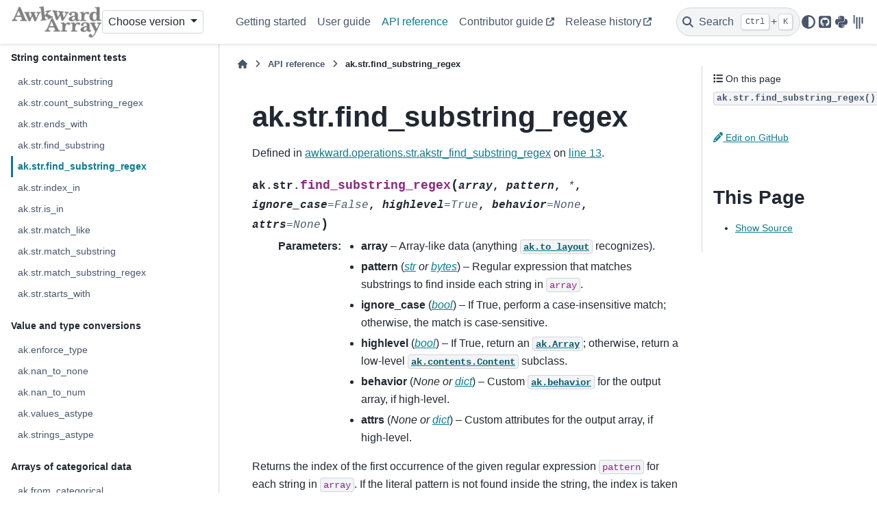

--- FILE ---
content_type: text/html
request_url: https://awkward-array.org/doc/main/reference/generated/ak.str.find_substring_regex.html
body_size: 9278
content:

<!DOCTYPE html>


<html lang="en" data-content_root="../../" >

  <head>
    <meta charset="utf-8" />
    <meta name="viewport" content="width=device-width, initial-scale=1.0" /><meta name="viewport" content="width=device-width, initial-scale=1" />

    <title>ak.str.find_substring_regex &#8212; Awkward Array 2.8.11 documentation</title>
  
  
  
  <script data-cfasync="false">
    document.documentElement.dataset.mode = localStorage.getItem("mode") || "";
    document.documentElement.dataset.theme = localStorage.getItem("theme") || "";
  </script>
  <!--
    this give us a css class that will be invisible only if js is disabled
  -->
  <noscript>
    <style>
      .pst-js-only { display: none !important; }

    </style>
  </noscript>
  
  <!-- Loaded before other Sphinx assets -->
  <link href="../../_static/styles/theme.css?digest=8878045cc6db502f8baf" rel="stylesheet" />
<link href="../../_static/styles/pydata-sphinx-theme.css?digest=8878045cc6db502f8baf" rel="stylesheet" />

    <link rel="stylesheet" type="text/css" href="../../_static/pygments.css?v=8f2a1f02" />
    <link rel="stylesheet" type="text/css" href="../../_static/copybutton.css?v=76b2166b" />
    <link rel="stylesheet" type="text/css" href="../../_static/mystnb.8ecb98da25f57f5357bf6f572d296f466b2cfe2517ffebfabe82451661e28f02.css" />
    <link rel="stylesheet" type="text/css" href="../../_static/sphinx-design.min.css?v=95c83b7e" />
    <link rel="stylesheet" type="text/css" href="../../_static/css/awkward.css?v=cac31c79" />
  
  <!-- So that users can add custom icons -->
  <script src="../../_static/scripts/fontawesome.js?digest=8878045cc6db502f8baf"></script>
  <!-- Pre-loaded scripts that we'll load fully later -->
  <link rel="preload" as="script" href="../../_static/scripts/bootstrap.js?digest=8878045cc6db502f8baf" />
<link rel="preload" as="script" href="../../_static/scripts/pydata-sphinx-theme.js?digest=8878045cc6db502f8baf" />

    <script src="../../_static/documentation_options.js?v=7f81a996"></script>
    <script src="../../_static/doctools.js?v=9a2dae69"></script>
    <script src="../../_static/sphinx_highlight.js?v=dc90522c"></script>
    <script src="../../_static/clipboard.min.js?v=a7894cd8"></script>
    <script src="../../_static/copybutton.js?v=f281be69"></script>
    <script src="../../_static/design-tabs.js?v=f930bc37"></script>
    <script data-domain="awkward-array.org" defer="defer" src="https://views.scientific-python.org/js/plausible.js"></script>
    <script>DOCUMENTATION_OPTIONS.pagename = 'reference/generated/ak.str.find_substring_regex';</script>
    <script>
        DOCUMENTATION_OPTIONS.theme_version = '0.16.1';
        DOCUMENTATION_OPTIONS.theme_switcher_json_url = 'https://awkward-array.org/doc/switcher.json';
        DOCUMENTATION_OPTIONS.theme_switcher_version_match = 'main';
        DOCUMENTATION_OPTIONS.show_version_warning_banner =
            false;
        </script>
    <script src="../../_static/js/awkward.js?v=0713b67f"></script>
    <link rel="canonical" href="https://awkward-array.org/doc/main/reference/generated/ak.str.find_substring_regex.html" />
    <link rel="index" title="Index" href="../../genindex.html" />
    <link rel="search" title="Search" href="../../search.html" />
    <link rel="next" title="ak.str.index_in" href="ak.str.index_in.html" />
    <link rel="prev" title="ak.str.find_substring" href="ak.str.find_substring.html" />
  <meta name="viewport" content="width=device-width, initial-scale=1"/>
  <meta name="docsearch:language" content="en"/>
  <meta name="docsearch:version" content="2.8" />
  </head>
  
  
  <body data-bs-spy="scroll" data-bs-target=".bd-toc-nav" data-offset="180" data-bs-root-margin="0px 0px -60%" data-default-mode="">

  
  
  <div id="pst-skip-link" class="skip-link d-print-none"><a href="#main-content">Skip to main content</a></div>
  
  <div id="pst-scroll-pixel-helper"></div>
  
  <button type="button" class="btn rounded-pill" id="pst-back-to-top">
    <i class="fa-solid fa-arrow-up"></i>Back to top</button>

  
  <dialog id="pst-search-dialog">
    
<form class="bd-search d-flex align-items-center"
      action="../../search.html"
      method="get">
  <i class="fa-solid fa-magnifying-glass"></i>
  <input type="search"
         class="form-control"
         name="q"
         placeholder="Search the docs ..."
         aria-label="Search the docs ..."
         autocomplete="off"
         autocorrect="off"
         autocapitalize="off"
         spellcheck="false"/>
  <span class="search-button__kbd-shortcut"><kbd class="kbd-shortcut__modifier">Ctrl</kbd>+<kbd>K</kbd></span>
</form>
  </dialog>

  <div class="pst-async-banner-revealer d-none">
  <aside id="bd-header-version-warning" class="d-none d-print-none" aria-label="Version warning"></aside>
</div>

  
    <header class="bd-header navbar navbar-expand-lg bd-navbar d-print-none">
<div class="bd-header__inner bd-page-width">
  <button class="pst-navbar-icon sidebar-toggle primary-toggle" aria-label="Site navigation">
    <span class="fa-solid fa-bars"></span>
  </button>
  
  
  <div class="col-lg-3 navbar-header-items__start">
    
      <div class="navbar-item">

  
    
  

<a class="navbar-brand logo" href="../../index.html">
  
  
  
  
  
    
    
      
    
    
    <img src="../../_static/logo-300px.png" class="logo__image only-light" alt="Awkward Array 2.8.11 documentation - Home"/>
    <img src="../../_static/logo-300px-white.png" class="logo__image only-dark pst-js-only" alt="Awkward Array 2.8.11 documentation - Home"/>
  
  
</a></div>
    
      <div class="navbar-item">
<div class="version-switcher__container dropdown pst-js-only">
  <button id="pst-version-switcher-button-2"
    type="button"
    class="version-switcher__button btn btn-sm dropdown-toggle"
    data-bs-toggle="dropdown"
    aria-haspopup="listbox"
    aria-controls="pst-version-switcher-list-2"
    aria-label="Version switcher list"
  >
    Choose version  <!-- this text may get changed later by javascript -->
    <span class="caret"></span>
  </button>
  <div id="pst-version-switcher-list-2"
    class="version-switcher__menu dropdown-menu list-group-flush py-0"
    role="listbox" aria-labelledby="pst-version-switcher-button-2">
    <!-- dropdown will be populated by javascript on page load -->
  </div>
</div></div>
    
  </div>
  
  <div class="col-lg-9 navbar-header-items">
    
    <div class="me-auto navbar-header-items__center">
      
        <div class="navbar-item">
<nav>
  <ul class="bd-navbar-elements navbar-nav">
    
<li class="nav-item ">
  <a class="nav-link nav-internal" href="../../getting-started/index.html">
    Getting started
  </a>
</li>


<li class="nav-item ">
  <a class="nav-link nav-internal" href="../../user-guide/index.html">
    User guide
  </a>
</li>


<li class="nav-item current active">
  <a class="nav-link nav-internal" href="../index.html">
    API reference
  </a>
</li>


<li class="nav-item ">
  <a class="nav-link nav-external" href="https://github.com/scikit-hep/awkward/blob/main/CONTRIBUTING.md">
    Contributor guide
  </a>
</li>


<li class="nav-item ">
  <a class="nav-link nav-external" href="https://github.com/scikit-hep/awkward/releases">
    Release history
  </a>
</li>

  </ul>
</nav></div>
      
    </div>
    
    
    <div class="navbar-header-items__end">
      
        <div class="navbar-item navbar-persistent--container">
          

<button class="btn search-button-field search-button__button pst-js-only" title="Search" aria-label="Search" data-bs-placement="bottom" data-bs-toggle="tooltip">
 <i class="fa-solid fa-magnifying-glass"></i>
 <span class="search-button__default-text">Search</span>
 <span class="search-button__kbd-shortcut"><kbd class="kbd-shortcut__modifier">Ctrl</kbd>+<kbd class="kbd-shortcut__modifier">K</kbd></span>
</button>
        </div>
      
      
        <div class="navbar-item">

<button class="btn btn-sm nav-link pst-navbar-icon theme-switch-button pst-js-only" aria-label="Color mode" data-bs-title="Color mode"  data-bs-placement="bottom" data-bs-toggle="tooltip">
  <i class="theme-switch fa-solid fa-sun                fa-lg" data-mode="light" title="Light"></i>
  <i class="theme-switch fa-solid fa-moon               fa-lg" data-mode="dark"  title="Dark"></i>
  <i class="theme-switch fa-solid fa-circle-half-stroke fa-lg" data-mode="auto"  title="System Settings"></i>
</button></div>
      
        <div class="navbar-item"><ul class="navbar-icon-links"
    aria-label="Icon Links">
        <li class="nav-item">
          
          
          
          
          
          
          
          
          <a href="https://github.com/scikit-hep/awkward" title="GitHub" class="nav-link pst-navbar-icon" rel="noopener" target="_blank" data-bs-toggle="tooltip" data-bs-placement="bottom"><i class="fa-brands fa-square-github fa-lg" aria-hidden="true"></i>
            <span class="sr-only">GitHub</span></a>
        </li>
        <li class="nav-item">
          
          
          
          
          
          
          
          
          <a href="https://pypi.org/project/awkward" title="PyPI" class="nav-link pst-navbar-icon" rel="noopener" target="_blank" data-bs-toggle="tooltip" data-bs-placement="bottom"><i class="fa-brands fa-python fa-lg" aria-hidden="true"></i>
            <span class="sr-only">PyPI</span></a>
        </li>
        <li class="nav-item">
          
          
          
          
          
          
          
          
          <a href="https://gitter.im/Scikit-HEP/awkward-array" title="Gitter" class="nav-link pst-navbar-icon" rel="noopener" target="_blank" data-bs-toggle="tooltip" data-bs-placement="bottom"><i class="fa-brands fa-gitter fa-lg" aria-hidden="true"></i>
            <span class="sr-only">Gitter</span></a>
        </li>
</ul></div>
      
    </div>
    
  </div>
  
  
    <div class="navbar-persistent--mobile">

<button class="btn search-button-field search-button__button pst-js-only" title="Search" aria-label="Search" data-bs-placement="bottom" data-bs-toggle="tooltip">
 <i class="fa-solid fa-magnifying-glass"></i>
 <span class="search-button__default-text">Search</span>
 <span class="search-button__kbd-shortcut"><kbd class="kbd-shortcut__modifier">Ctrl</kbd>+<kbd class="kbd-shortcut__modifier">K</kbd></span>
</button>
    </div>
  

  
    <button class="pst-navbar-icon sidebar-toggle secondary-toggle" aria-label="On this page">
      <span class="fa-solid fa-outdent"></span>
    </button>
  
</div>

    </header>
  

  <div class="bd-container">
    <div class="bd-container__inner bd-page-width">
      
      
      
      <dialog id="pst-primary-sidebar-modal"></dialog>
      <div id="pst-primary-sidebar" class="bd-sidebar-primary bd-sidebar">
        

  
  <div class="sidebar-header-items sidebar-primary__section">
    
    
      <div class="sidebar-header-items__center">
        
          
          
            <div class="navbar-item">
<nav>
  <ul class="bd-navbar-elements navbar-nav">
    
<li class="nav-item ">
  <a class="nav-link nav-internal" href="../../getting-started/index.html">
    Getting started
  </a>
</li>


<li class="nav-item ">
  <a class="nav-link nav-internal" href="../../user-guide/index.html">
    User guide
  </a>
</li>


<li class="nav-item current active">
  <a class="nav-link nav-internal" href="../index.html">
    API reference
  </a>
</li>


<li class="nav-item ">
  <a class="nav-link nav-external" href="https://github.com/scikit-hep/awkward/blob/main/CONTRIBUTING.md">
    Contributor guide
  </a>
</li>


<li class="nav-item ">
  <a class="nav-link nav-external" href="https://github.com/scikit-hep/awkward/releases">
    Release history
  </a>
</li>

  </ul>
</nav></div>
          
        
      </div>
    
    
    
      <div class="sidebar-header-items__end">
        
          <div class="navbar-item">

<button class="btn btn-sm nav-link pst-navbar-icon theme-switch-button pst-js-only" aria-label="Color mode" data-bs-title="Color mode"  data-bs-placement="bottom" data-bs-toggle="tooltip">
  <i class="theme-switch fa-solid fa-sun                fa-lg" data-mode="light" title="Light"></i>
  <i class="theme-switch fa-solid fa-moon               fa-lg" data-mode="dark"  title="Dark"></i>
  <i class="theme-switch fa-solid fa-circle-half-stroke fa-lg" data-mode="auto"  title="System Settings"></i>
</button></div>
        
          <div class="navbar-item"><ul class="navbar-icon-links"
    aria-label="Icon Links">
        <li class="nav-item">
          
          
          
          
          
          
          
          
          <a href="https://github.com/scikit-hep/awkward" title="GitHub" class="nav-link pst-navbar-icon" rel="noopener" target="_blank" data-bs-toggle="tooltip" data-bs-placement="bottom"><i class="fa-brands fa-square-github fa-lg" aria-hidden="true"></i>
            <span class="sr-only">GitHub</span></a>
        </li>
        <li class="nav-item">
          
          
          
          
          
          
          
          
          <a href="https://pypi.org/project/awkward" title="PyPI" class="nav-link pst-navbar-icon" rel="noopener" target="_blank" data-bs-toggle="tooltip" data-bs-placement="bottom"><i class="fa-brands fa-python fa-lg" aria-hidden="true"></i>
            <span class="sr-only">PyPI</span></a>
        </li>
        <li class="nav-item">
          
          
          
          
          
          
          
          
          <a href="https://gitter.im/Scikit-HEP/awkward-array" title="Gitter" class="nav-link pst-navbar-icon" rel="noopener" target="_blank" data-bs-toggle="tooltip" data-bs-placement="bottom"><i class="fa-brands fa-gitter fa-lg" aria-hidden="true"></i>
            <span class="sr-only">Gitter</span></a>
        </li>
</ul></div>
        
      </div>
    
  </div>
  
    <div class="sidebar-primary-items__start sidebar-primary__section">
        <div class="sidebar-primary-item">
<nav class="bd-docs-nav bd-links"
     aria-label="Section Navigation">
  <p class="bd-links__title" role="heading" aria-level="1">Section Navigation</p>
  <div class="bd-toc-item navbar-nav"><p aria-level="2" class="caption" role="heading"><span class="caption-text">High-level data types</span></p>
<ul class="nav bd-sidenav">
<li class="toctree-l1"><a class="reference internal" href="ak.Array.html">ak.Array</a></li>
<li class="toctree-l1"><a class="reference internal" href="ak.Record.html">ak.Record</a></li>
</ul>
<p aria-level="2" class="caption" role="heading"><span class="caption-text">Converting untyped data</span></p>
<ul class="nav bd-sidenav">
<li class="toctree-l1"><a class="reference internal" href="ak.from_iter.html">ak.from_iter</a></li>
<li class="toctree-l1"><a class="reference internal" href="ak.to_list.html">ak.to_list</a></li>
<li class="toctree-l1"><a class="reference internal" href="ak.from_json.html">ak.from_json</a></li>
<li class="toctree-l1"><a class="reference internal" href="ak.to_json.html">ak.to_json</a></li>
</ul>
<p aria-level="2" class="caption" role="heading"><span class="caption-text">Converting rectangular arrays</span></p>
<ul class="nav bd-sidenav">
<li class="toctree-l1"><a class="reference internal" href="ak.from_numpy.html">ak.from_numpy</a></li>
<li class="toctree-l1"><a class="reference internal" href="ak.to_numpy.html">ak.to_numpy</a></li>
<li class="toctree-l1"><a class="reference internal" href="ak.from_cupy.html">ak.from_cupy</a></li>
<li class="toctree-l1"><a class="reference internal" href="ak.to_cupy.html">ak.to_cupy</a></li>
<li class="toctree-l1"><a class="reference internal" href="ak.from_dlpack.html">ak.from_dlpack</a></li>
<li class="toctree-l1"><a class="reference internal" href="ak.from_jax.html">ak.from_jax</a></li>
<li class="toctree-l1"><a class="reference internal" href="ak.to_jax.html">ak.to_jax</a></li>
</ul>
<p aria-level="2" class="caption" role="heading"><span class="caption-text">Reading and writing files</span></p>
<ul class="nav bd-sidenav">
<li class="toctree-l1"><a class="reference internal" href="ak.from_parquet.html">ak.from_parquet</a></li>
<li class="toctree-l1"><a class="reference internal" href="ak.metadata_from_parquet.html">ak.metadata_from_parquet</a></li>
<li class="toctree-l1"><a class="reference internal" href="ak.to_parquet.html">ak.to_parquet</a></li>
<li class="toctree-l1"><a class="reference internal" href="ak.to_parquet_dataset.html">ak.to_parquet_dataset</a></li>
<li class="toctree-l1"><a class="reference internal" href="ak.to_parquet_row_groups.html">ak.to_parquet_row_groups</a></li>
<li class="toctree-l1"><a class="reference internal" href="ak.from_arrow.html">ak.from_arrow</a></li>
<li class="toctree-l1"><a class="reference internal" href="ak.from_arrow_schema.html">ak.from_arrow_schema</a></li>
<li class="toctree-l1"><a class="reference internal" href="ak.to_arrow.html">ak.to_arrow</a></li>
<li class="toctree-l1"><a class="reference internal" href="ak.to_arrow_table.html">ak.to_arrow_table</a></li>
<li class="toctree-l1"><a class="reference internal" href="ak.from_feather.html">ak.from_feather</a></li>
<li class="toctree-l1"><a class="reference internal" href="ak.to_feather.html">ak.to_feather</a></li>
<li class="toctree-l1"><a class="reference internal" href="ak.from_avro_file.html">ak.from_avro_file</a></li>
<li class="toctree-l1"><a class="reference internal" href="ak.to_safetensors.html">ak.to_safetensors</a></li>
<li class="toctree-l1"><a class="reference internal" href="ak.from_safetensors.html">ak.from_safetensors</a></li>
</ul>
<p aria-level="2" class="caption" role="heading"><span class="caption-text">Conversions for machine learning</span></p>
<ul class="nav bd-sidenav">
<li class="toctree-l1"><a class="reference internal" href="ak.from_raggedtensor.html">ak.from_raggedtensor</a></li>
<li class="toctree-l1"><a class="reference internal" href="ak.to_raggedtensor.html">ak.to_raggedtensor</a></li>
<li class="toctree-l1"><a class="reference internal" href="ak.from_tensorflow.html">ak.from_tensorflow</a></li>
<li class="toctree-l1"><a class="reference internal" href="ak.to_tensorflow.html">ak.to_tensorflow</a></li>
<li class="toctree-l1"><a class="reference internal" href="ak.from_torch.html">ak.from_torch</a></li>
<li class="toctree-l1"><a class="reference internal" href="ak.to_torch.html">ak.to_torch</a></li>
</ul>
<p aria-level="2" class="caption" role="heading"><span class="caption-text">Converting to Pandas DataFrames</span></p>
<ul class="nav bd-sidenav">
<li class="toctree-l1"><a class="reference internal" href="ak.to_dataframe.html">ak.to_dataframe</a></li>
</ul>
<p aria-level="2" class="caption" role="heading"><span class="caption-text">Converting ROOT RDataFrames</span></p>
<ul class="nav bd-sidenav">
<li class="toctree-l1"><a class="reference internal" href="ak.from_rdataframe.html">ak.from_rdataframe</a></li>
<li class="toctree-l1"><a class="reference internal" href="ak.to_rdataframe.html">ak.to_rdataframe</a></li>
</ul>
<p aria-level="2" class="caption" role="heading"><span class="caption-text">Append-only builder</span></p>
<ul class="nav bd-sidenav">
<li class="toctree-l1"><a class="reference internal" href="ak.ArrayBuilder.html">ak.ArrayBuilder</a></li>
</ul>
<p aria-level="2" class="caption" role="heading"><span class="caption-text">Low-level conversion primitives</span></p>
<ul class="nav bd-sidenav">
<li class="toctree-l1"><a class="reference internal" href="ak.from_buffers.html">ak.from_buffers</a></li>
<li class="toctree-l1"><a class="reference internal" href="ak.to_buffers.html">ak.to_buffers</a></li>
<li class="toctree-l1"><a class="reference internal" href="ak.to_packed.html">ak.to_packed</a></li>
<li class="toctree-l1"><a class="reference internal" href="ak.copy.html">ak.copy</a></li>
</ul>
<p aria-level="2" class="caption" role="heading"><span class="caption-text">Materializing virtual arrays</span></p>
<ul class="nav bd-sidenav">
<li class="toctree-l1"><a class="reference internal" href="ak.materialize.html">ak.materialize</a></li>
</ul>
<p aria-level="2" class="caption" role="heading"><span class="caption-text">Validity checking</span></p>
<ul class="nav bd-sidenav">
<li class="toctree-l1"><a class="reference internal" href="ak.is_valid.html">ak.is_valid</a></li>
<li class="toctree-l1"><a class="reference internal" href="ak.validity_error.html">ak.validity_error</a></li>
</ul>
<p aria-level="2" class="caption" role="heading"><span class="caption-text">Restructuring records (columns)</span></p>
<ul class="nav bd-sidenav">
<li class="toctree-l1"><a class="reference internal" href="ak.zip.html">ak.zip</a></li>
<li class="toctree-l1"><a class="reference internal" href="ak.zip_no_broadcast.html">ak.zip_no_broadcast</a></li>
<li class="toctree-l1"><a class="reference internal" href="ak.unzip.html">ak.unzip</a></li>
<li class="toctree-l1"><a class="reference internal" href="ak.merge_union_of_records.html">ak.merge_union_of_records</a></li>
<li class="toctree-l1"><a class="reference internal" href="ak.merge_option_of_records.html">ak.merge_option_of_records</a></li>
</ul>
<p aria-level="2" class="caption" role="heading"><span class="caption-text">Merging arrays (rows)</span></p>
<ul class="nav bd-sidenav">
<li class="toctree-l1"><a class="reference internal" href="ak.concatenate.html">ak.concatenate</a></li>
<li class="toctree-l1"><a class="reference internal" href="ak.where.html">ak.where</a></li>
</ul>
<p aria-level="2" class="caption" role="heading"><span class="caption-text">Flattening lists and missing values</span></p>
<ul class="nav bd-sidenav">
<li class="toctree-l1"><a class="reference internal" href="ak.flatten.html">ak.flatten</a></li>
<li class="toctree-l1"><a class="reference internal" href="ak.unflatten.html">ak.unflatten</a></li>
<li class="toctree-l1"><a class="reference internal" href="ak.ravel.html">ak.ravel</a></li>
</ul>
<p aria-level="2" class="caption" role="heading"><span class="caption-text">Lengths of lists</span></p>
<ul class="nav bd-sidenav">
<li class="toctree-l1"><a class="reference internal" href="ak.num.html">ak.num</a></li>
<li class="toctree-l1"><a class="reference internal" href="ak.count.html">ak.count</a></li>
</ul>
<p aria-level="2" class="caption" role="heading"><span class="caption-text">Reducers</span></p>
<ul class="nav bd-sidenav">
<li class="toctree-l1"><a class="reference internal" href="ak.count_nonzero.html">ak.count_nonzero</a></li>
<li class="toctree-l1"><a class="reference internal" href="ak.sum.html">ak.sum</a></li>
<li class="toctree-l1"><a class="reference internal" href="ak.nansum.html">ak.nansum</a></li>
<li class="toctree-l1"><a class="reference internal" href="ak.prod.html">ak.prod</a></li>
<li class="toctree-l1"><a class="reference internal" href="ak.nanprod.html">ak.nanprod</a></li>
<li class="toctree-l1"><a class="reference internal" href="ak.any.html">ak.any</a></li>
<li class="toctree-l1"><a class="reference internal" href="ak.all.html">ak.all</a></li>
</ul>
<p aria-level="2" class="caption" role="heading"><span class="caption-text">Minimum and maximum</span></p>
<ul class="nav bd-sidenav">
<li class="toctree-l1"><a class="reference internal" href="ak.min.html">ak.min</a></li>
<li class="toctree-l1"><a class="reference internal" href="ak.nanmin.html">ak.nanmin</a></li>
<li class="toctree-l1"><a class="reference internal" href="ak.max.html">ak.max</a></li>
<li class="toctree-l1"><a class="reference internal" href="ak.nanmax.html">ak.nanmax</a></li>
<li class="toctree-l1"><a class="reference internal" href="ak.argmin.html">ak.argmin</a></li>
<li class="toctree-l1"><a class="reference internal" href="ak.nanargmin.html">ak.nanargmin</a></li>
<li class="toctree-l1"><a class="reference internal" href="ak.argmax.html">ak.argmax</a></li>
<li class="toctree-l1"><a class="reference internal" href="ak.nanargmax.html">ak.nanargmax</a></li>
</ul>
<p aria-level="2" class="caption" role="heading"><span class="caption-text">Descriptive statistics</span></p>
<ul class="nav bd-sidenav">
<li class="toctree-l1"><a class="reference internal" href="ak.moment.html">ak.moment</a></li>
<li class="toctree-l1"><a class="reference internal" href="ak.mean.html">ak.mean</a></li>
<li class="toctree-l1"><a class="reference internal" href="ak.nanmean.html">ak.nanmean</a></li>
<li class="toctree-l1"><a class="reference internal" href="ak.var.html">ak.var</a></li>
<li class="toctree-l1"><a class="reference internal" href="ak.nanvar.html">ak.nanvar</a></li>
<li class="toctree-l1"><a class="reference internal" href="ak.std.html">ak.std</a></li>
<li class="toctree-l1"><a class="reference internal" href="ak.nanstd.html">ak.nanstd</a></li>
<li class="toctree-l1"><a class="reference internal" href="ak.covar.html">ak.covar</a></li>
<li class="toctree-l1"><a class="reference internal" href="ak.corr.html">ak.corr</a></li>
<li class="toctree-l1"><a class="reference internal" href="ak.linear_fit.html">ak.linear_fit</a></li>
<li class="toctree-l1"><a class="reference internal" href="ak.ptp.html">ak.ptp</a></li>
<li class="toctree-l1"><a class="reference internal" href="ak.softmax.html">ak.softmax</a></li>
</ul>
<p aria-level="2" class="caption" role="heading"><span class="caption-text">Sorting</span></p>
<ul class="nav bd-sidenav">
<li class="toctree-l1"><a class="reference internal" href="ak.sort.html">ak.sort</a></li>
<li class="toctree-l1"><a class="reference internal" href="ak.argsort.html">ak.argsort</a></li>
</ul>
<p aria-level="2" class="caption" role="heading"><span class="caption-text">Missing value handling</span></p>
<ul class="nav bd-sidenav">
<li class="toctree-l1"><a class="reference internal" href="ak.mask.html">ak.mask</a></li>
<li class="toctree-l1"><a class="reference internal" href="ak.is_none.html">ak.is_none</a></li>
<li class="toctree-l1"><a class="reference internal" href="ak.drop_none.html">ak.drop_none</a></li>
<li class="toctree-l1"><a class="reference internal" href="ak.pad_none.html">ak.pad_none</a></li>
<li class="toctree-l1"><a class="reference internal" href="ak.fill_none.html">ak.fill_none</a></li>
<li class="toctree-l1"><a class="reference internal" href="ak.firsts.html">ak.firsts</a></li>
<li class="toctree-l1"><a class="reference internal" href="ak.singletons.html">ak.singletons</a></li>
</ul>
<p aria-level="2" class="caption" role="heading"><span class="caption-text">Ragged and regular dimensions</span></p>
<ul class="nav bd-sidenav">
<li class="toctree-l1"><a class="reference internal" href="ak.from_regular.html">ak.from_regular</a></li>
<li class="toctree-l1"><a class="reference internal" href="ak.to_regular.html">ak.to_regular</a></li>
</ul>
<p aria-level="2" class="caption" role="heading"><span class="caption-text">Broadcasting</span></p>
<ul class="nav bd-sidenav">
<li class="toctree-l1"><a class="reference internal" href="ak.broadcast_arrays.html">ak.broadcast_arrays</a></li>
<li class="toctree-l1"><a class="reference internal" href="ak.broadcast_fields.html">ak.broadcast_fields</a></li>
</ul>
<p aria-level="2" class="caption" role="heading"><span class="caption-text">Combinatorics ("for loop" replacements)</span></p>
<ul class="nav bd-sidenav">
<li class="toctree-l1"><a class="reference internal" href="ak.cartesian.html">ak.cartesian</a></li>
<li class="toctree-l1"><a class="reference internal" href="ak.argcartesian.html">ak.argcartesian</a></li>
<li class="toctree-l1"><a class="reference internal" href="ak.combinations.html">ak.combinations</a></li>
<li class="toctree-l1"><a class="reference internal" href="ak.argcombinations.html">ak.argcombinations</a></li>
</ul>
<p aria-level="2" class="caption" role="heading"><span class="caption-text">String predicates</span></p>
<ul class="nav bd-sidenav">
<li class="toctree-l1"><a class="reference internal" href="ak.str.is_alnum.html">ak.str.is_alnum</a></li>
<li class="toctree-l1"><a class="reference internal" href="ak.str.is_alpha.html">ak.str.is_alpha</a></li>
<li class="toctree-l1"><a class="reference internal" href="ak.str.is_ascii.html">ak.str.is_ascii</a></li>
<li class="toctree-l1"><a class="reference internal" href="ak.str.is_decimal.html">ak.str.is_decimal</a></li>
<li class="toctree-l1"><a class="reference internal" href="ak.str.is_digit.html">ak.str.is_digit</a></li>
<li class="toctree-l1"><a class="reference internal" href="ak.str.is_lower.html">ak.str.is_lower</a></li>
<li class="toctree-l1"><a class="reference internal" href="ak.str.is_numeric.html">ak.str.is_numeric</a></li>
<li class="toctree-l1"><a class="reference internal" href="ak.str.is_printable.html">ak.str.is_printable</a></li>
<li class="toctree-l1"><a class="reference internal" href="ak.str.is_space.html">ak.str.is_space</a></li>
<li class="toctree-l1"><a class="reference internal" href="ak.str.is_title.html">ak.str.is_title</a></li>
<li class="toctree-l1"><a class="reference internal" href="ak.str.is_upper.html">ak.str.is_upper</a></li>
</ul>
<p aria-level="2" class="caption" role="heading"><span class="caption-text">String transforms</span></p>
<ul class="nav bd-sidenav">
<li class="toctree-l1"><a class="reference internal" href="ak.str.capitalize.html">ak.str.capitalize</a></li>
<li class="toctree-l1"><a class="reference internal" href="ak.str.length.html">ak.str.length</a></li>
<li class="toctree-l1"><a class="reference internal" href="ak.str.lower.html">ak.str.lower</a></li>
<li class="toctree-l1"><a class="reference internal" href="ak.str.repeat.html">ak.str.repeat</a></li>
<li class="toctree-l1"><a class="reference internal" href="ak.str.replace_slice.html">ak.str.replace_slice</a></li>
<li class="toctree-l1"><a class="reference internal" href="ak.str.replace_substring.html">ak.str.replace_substring</a></li>
<li class="toctree-l1"><a class="reference internal" href="ak.str.replace_substring_regex.html">ak.str.replace_substring_regex</a></li>
<li class="toctree-l1"><a class="reference internal" href="ak.str.reverse.html">ak.str.reverse</a></li>
<li class="toctree-l1"><a class="reference internal" href="ak.str.swapcase.html">ak.str.swapcase</a></li>
<li class="toctree-l1"><a class="reference internal" href="ak.str.title.html">ak.str.title</a></li>
<li class="toctree-l1"><a class="reference internal" href="ak.str.upper.html">ak.str.upper</a></li>
</ul>
<p aria-level="2" class="caption" role="heading"><span class="caption-text">String padding and trimming</span></p>
<ul class="nav bd-sidenav">
<li class="toctree-l1"><a class="reference internal" href="ak.str.center.html">ak.str.center</a></li>
<li class="toctree-l1"><a class="reference internal" href="ak.str.lpad.html">ak.str.lpad</a></li>
<li class="toctree-l1"><a class="reference internal" href="ak.str.rpad.html">ak.str.rpad</a></li>
<li class="toctree-l1"><a class="reference internal" href="ak.str.ltrim.html">ak.str.ltrim</a></li>
<li class="toctree-l1"><a class="reference internal" href="ak.str.ltrim_whitespace.html">ak.str.ltrim_whitespace</a></li>
<li class="toctree-l1"><a class="reference internal" href="ak.str.rtrim.html">ak.str.rtrim</a></li>
<li class="toctree-l1"><a class="reference internal" href="ak.str.rtrim_whitespace.html">ak.str.rtrim_whitespace</a></li>
<li class="toctree-l1"><a class="reference internal" href="ak.str.trim.html">ak.str.trim</a></li>
<li class="toctree-l1"><a class="reference internal" href="ak.str.trim_whitespace.html">ak.str.trim_whitespace</a></li>
</ul>
<p aria-level="2" class="caption" role="heading"><span class="caption-text">String splitting and joining</span></p>
<ul class="nav bd-sidenav">
<li class="toctree-l1"><a class="reference internal" href="ak.str.split_pattern.html">ak.str.split_pattern</a></li>
<li class="toctree-l1"><a class="reference internal" href="ak.str.split_pattern_regex.html">ak.str.split_pattern_regex</a></li>
<li class="toctree-l1"><a class="reference internal" href="ak.str.split_whitespace.html">ak.str.split_whitespace</a></li>
<li class="toctree-l1"><a class="reference internal" href="ak.str.join.html">ak.str.join</a></li>
<li class="toctree-l1"><a class="reference internal" href="ak.str.join_element_wise.html">ak.str.join_element_wise</a></li>
</ul>
<p aria-level="2" class="caption" role="heading"><span class="caption-text">String slicing and decomposition</span></p>
<ul class="nav bd-sidenav">
<li class="toctree-l1"><a class="reference internal" href="ak.str.slice.html">ak.str.slice</a></li>
<li class="toctree-l1"><a class="reference internal" href="ak.str.extract_regex.html">ak.str.extract_regex</a></li>
</ul>
<p aria-level="2" class="caption" role="heading"><span class="caption-text">String containment tests</span></p>
<ul class="current nav bd-sidenav">
<li class="toctree-l1"><a class="reference internal" href="ak.str.count_substring.html">ak.str.count_substring</a></li>
<li class="toctree-l1"><a class="reference internal" href="ak.str.count_substring_regex.html">ak.str.count_substring_regex</a></li>
<li class="toctree-l1"><a class="reference internal" href="ak.str.ends_with.html">ak.str.ends_with</a></li>
<li class="toctree-l1"><a class="reference internal" href="ak.str.find_substring.html">ak.str.find_substring</a></li>
<li class="toctree-l1 current active"><a class="current reference internal" href="#">ak.str.find_substring_regex</a></li>
<li class="toctree-l1"><a class="reference internal" href="ak.str.index_in.html">ak.str.index_in</a></li>
<li class="toctree-l1"><a class="reference internal" href="ak.str.is_in.html">ak.str.is_in</a></li>
<li class="toctree-l1"><a class="reference internal" href="ak.str.match_like.html">ak.str.match_like</a></li>
<li class="toctree-l1"><a class="reference internal" href="ak.str.match_substring.html">ak.str.match_substring</a></li>
<li class="toctree-l1"><a class="reference internal" href="ak.str.match_substring_regex.html">ak.str.match_substring_regex</a></li>
<li class="toctree-l1"><a class="reference internal" href="ak.str.starts_with.html">ak.str.starts_with</a></li>
</ul>
<p aria-level="2" class="caption" role="heading"><span class="caption-text">Value and type conversions</span></p>
<ul class="nav bd-sidenav">
<li class="toctree-l1"><a class="reference internal" href="ak.enforce_type.html">ak.enforce_type</a></li>
<li class="toctree-l1"><a class="reference internal" href="ak.nan_to_none.html">ak.nan_to_none</a></li>
<li class="toctree-l1"><a class="reference internal" href="ak.nan_to_num.html">ak.nan_to_num</a></li>
<li class="toctree-l1"><a class="reference internal" href="ak.values_astype.html">ak.values_astype</a></li>
<li class="toctree-l1"><a class="reference internal" href="ak.strings_astype.html">ak.strings_astype</a></li>
</ul>
<p aria-level="2" class="caption" role="heading"><span class="caption-text">Arrays of categorical data</span></p>
<ul class="nav bd-sidenav">
<li class="toctree-l1"><a class="reference internal" href="ak.from_categorical.html">ak.from_categorical</a></li>
<li class="toctree-l1"><a class="reference internal" href="ak.is_categorical.html">ak.is_categorical</a></li>
<li class="toctree-l1"><a class="reference internal" href="ak.categories.html">ak.categories</a></li>
<li class="toctree-l1"><a class="reference internal" href="ak.str.to_categorical.html">ak.str.to_categorical</a></li>
</ul>
<p aria-level="2" class="caption" role="heading"><span class="caption-text">Indexing and grouping</span></p>
<ul class="nav bd-sidenav">
<li class="toctree-l1"><a class="reference internal" href="ak.local_index.html">ak.local_index</a></li>
<li class="toctree-l1"><a class="reference internal" href="ak.run_lengths.html">ak.run_lengths</a></li>
</ul>
<p aria-level="2" class="caption" role="heading"><span class="caption-text">Extracting type metadata</span></p>
<ul class="nav bd-sidenav">
<li class="toctree-l1"><a class="reference internal" href="ak.type.html">ak.type</a></li>
<li class="toctree-l1"><a class="reference internal" href="ak.parameters.html">ak.parameters</a></li>
<li class="toctree-l1"><a class="reference internal" href="ak.fields.html">ak.fields</a></li>
<li class="toctree-l1"><a class="reference internal" href="ak.is_tuple.html">ak.is_tuple</a></li>
</ul>
<p aria-level="2" class="caption" role="heading"><span class="caption-text">Manipulating type metadata</span></p>
<ul class="nav bd-sidenav">
<li class="toctree-l1"><a class="reference internal" href="ak.with_name.html">ak.with_name</a></li>
<li class="toctree-l1"><a class="reference internal" href="ak.with_field.html">ak.with_field</a></li>
<li class="toctree-l1"><a class="reference internal" href="ak.without_field.html">ak.without_field</a></li>
<li class="toctree-l1"><a class="reference internal" href="ak.with_parameter.html">ak.with_parameter</a></li>
<li class="toctree-l1"><a class="reference internal" href="ak.without_parameters.html">ak.without_parameters</a></li>
<li class="toctree-l1"><a class="reference internal" href="ak.with_named_axis.html">ak.with_named_axis</a></li>
<li class="toctree-l1"><a class="reference internal" href="ak.without_named_axis.html">ak.without_named_axis</a></li>
</ul>
<p aria-level="2" class="caption" role="heading"><span class="caption-text">Overriding behavior</span></p>
<ul class="nav bd-sidenav">
<li class="toctree-l1"><a class="reference internal" href="../ak.behavior.html">ak.behavior</a></li>
<li class="toctree-l1"><a class="reference internal" href="ak.mixin_class.html">ak.mixin_class</a></li>
<li class="toctree-l1"><a class="reference internal" href="ak.mixin_class_method.html">ak.mixin_class_method</a></li>
</ul>
<p aria-level="2" class="caption" role="heading"><span class="caption-text">Computational backends</span></p>
<ul class="nav bd-sidenav">
<li class="toctree-l1"><a class="reference internal" href="ak.to_backend.html">ak.to_backend</a></li>
<li class="toctree-l1"><a class="reference internal" href="ak.backend.html">ak.backend</a></li>
</ul>
<p aria-level="2" class="caption" role="heading"><span class="caption-text">Approximation and comparison</span></p>
<ul class="nav bd-sidenav">
<li class="toctree-l1"><a class="reference internal" href="ak.round.html">ak.round</a></li>
<li class="toctree-l1"><a class="reference internal" href="ak.isclose.html">ak.isclose</a></li>
<li class="toctree-l1"><a class="reference internal" href="ak.almost_equal.html">ak.almost_equal</a></li>
<li class="toctree-l1"><a class="reference internal" href="ak.array_equal.html">ak.array_equal</a></li>
</ul>
<p aria-level="2" class="caption" role="heading"><span class="caption-text">NumPy compatibility</span></p>
<ul class="nav bd-sidenav">
<li class="toctree-l1"><a class="reference internal" href="ak.real.html">ak.real</a></li>
<li class="toctree-l1"><a class="reference internal" href="ak.imag.html">ak.imag</a></li>
<li class="toctree-l1"><a class="reference internal" href="ak.angle.html">ak.angle</a></li>
<li class="toctree-l1"><a class="reference internal" href="ak.zeros_like.html">ak.zeros_like</a></li>
<li class="toctree-l1"><a class="reference internal" href="ak.ones_like.html">ak.ones_like</a></li>
<li class="toctree-l1"><a class="reference internal" href="ak.full_like.html">ak.full_like</a></li>
</ul>
<p aria-level="2" class="caption" role="heading"><span class="caption-text">Third-party integration</span></p>
<ul class="nav bd-sidenav">
<li class="toctree-l1"><a class="reference internal" href="ak.numba.register_and_check.html">ak.numba.register_and_check</a></li>
<li class="toctree-l1"><a class="reference internal" href="ak.jax.assert_registered.html">ak.jax.assert_registered</a></li>
<li class="toctree-l1"><a class="reference internal" href="ak.jax.import_jax.html">ak.jax.import_jax</a></li>
<li class="toctree-l1"><a class="reference internal" href="ak.jax.register_and_check.html">ak.jax.register_and_check</a></li>
<li class="toctree-l1"><a class="reference internal" href="ak.jax.register_behavior_class.html">ak.jax.register_behavior_class</a></li>
</ul>
<p aria-level="2" class="caption" role="heading"><span class="caption-text">High-level data types</span></p>
<ul class="nav bd-sidenav">
<li class="toctree-l1"><a class="reference internal" href="ak.types.Type.html">ak.types.Type</a></li>
<li class="toctree-l1"><a class="reference internal" href="ak.types.ArrayType.html">ak.types.ArrayType</a></li>
<li class="toctree-l1"><a class="reference internal" href="ak.types.ScalarType.html">ak.types.ScalarType</a></li>
<li class="toctree-l1"><a class="reference internal" href="ak.types.ListType.html">ak.types.ListType</a></li>
<li class="toctree-l1"><a class="reference internal" href="ak.types.NumpyType.html">ak.types.NumpyType</a></li>
<li class="toctree-l1"><a class="reference internal" href="ak.types.OptionType.html">ak.types.OptionType</a></li>
<li class="toctree-l1"><a class="reference internal" href="ak.types.RecordType.html">ak.types.RecordType</a></li>
<li class="toctree-l1"><a class="reference internal" href="ak.types.RegularType.html">ak.types.RegularType</a></li>
<li class="toctree-l1"><a class="reference internal" href="ak.types.UnionType.html">ak.types.UnionType</a></li>
<li class="toctree-l1"><a class="reference internal" href="ak.types.UnknownType.html">ak.types.UnknownType</a></li>
<li class="toctree-l1"><a class="reference internal" href="ak.types.from_datashape.html">ak.types.from_datashape</a></li>
<li class="toctree-l1"><a class="reference internal" href="ak.types.is_primitive.html">ak.types.is_primitive</a></li>
<li class="toctree-l1"><a class="reference internal" href="ak.types.primitive_to_dtype.html">ak.types.primitive_to_dtype</a></li>
<li class="toctree-l1"><a class="reference internal" href="ak.types.dtype_to_primitive.html">ak.types.dtype_to_primitive</a></li>
</ul>
<p aria-level="2" class="caption" role="heading"><span class="caption-text">Low-level array layouts</span></p>
<ul class="nav bd-sidenav">
<li class="toctree-l1"><a class="reference internal" href="ak.contents.Content.html">ak.contents.Content</a></li>
<li class="toctree-l1"><a class="reference internal" href="ak.contents.BitMaskedArray.html">ak.contents.BitMaskedArray</a></li>
<li class="toctree-l1"><a class="reference internal" href="ak.contents.ByteMaskedArray.html">ak.contents.ByteMaskedArray</a></li>
<li class="toctree-l1"><a class="reference internal" href="ak.contents.EmptyArray.html">ak.contents.EmptyArray</a></li>
<li class="toctree-l1"><a class="reference internal" href="ak.contents.IndexedArray.html">ak.contents.IndexedArray</a></li>
<li class="toctree-l1"><a class="reference internal" href="ak.contents.IndexedOptionArray.html">ak.contents.IndexedOptionArray</a></li>
<li class="toctree-l1"><a class="reference internal" href="ak.contents.ListArray.html">ak.contents.ListArray</a></li>
<li class="toctree-l1"><a class="reference internal" href="ak.contents.ListOffsetArray.html">ak.contents.ListOffsetArray</a></li>
<li class="toctree-l1"><a class="reference internal" href="ak.contents.NumpyArray.html">ak.contents.NumpyArray</a></li>
<li class="toctree-l1"><a class="reference internal" href="ak.contents.RecordArray.html">ak.contents.RecordArray</a></li>
<li class="toctree-l1"><a class="reference internal" href="ak.contents.RegularArray.html">ak.contents.RegularArray</a></li>
<li class="toctree-l1"><a class="reference internal" href="ak.contents.UnionArray.html">ak.contents.UnionArray</a></li>
<li class="toctree-l1"><a class="reference internal" href="ak.contents.UnmaskedArray.html">ak.contents.UnmaskedArray</a></li>
<li class="toctree-l1"><a class="reference internal" href="ak.record.Record.html">ak.record.Record</a></li>
<li class="toctree-l1"><a class="reference internal" href="ak.to_layout.html">ak.to_layout</a></li>
<li class="toctree-l1"><a class="reference internal" href="ak.transform.html">ak.transform</a></li>
</ul>
<p aria-level="2" class="caption" role="heading"><span class="caption-text">Index for layout nodes</span></p>
<ul class="nav bd-sidenav">
<li class="toctree-l1"><a class="reference internal" href="ak.index.Index.html">ak.index.Index</a></li>
<li class="toctree-l1"><a class="reference internal" href="ak.index.Index8.html">ak.index.Index8</a></li>
<li class="toctree-l1"><a class="reference internal" href="ak.index.IndexU8.html">ak.index.IndexU8</a></li>
<li class="toctree-l1"><a class="reference internal" href="ak.index.Index32.html">ak.index.Index32</a></li>
<li class="toctree-l1"><a class="reference internal" href="ak.index.IndexU32.html">ak.index.IndexU32</a></li>
<li class="toctree-l1"><a class="reference internal" href="ak.index.Index64.html">ak.index.Index64</a></li>
</ul>
<p aria-level="2" class="caption" role="heading"><span class="caption-text">Low-level types: "forms"</span></p>
<ul class="nav bd-sidenav">
<li class="toctree-l1"><a class="reference internal" href="ak.forms.Form.html">ak.forms.Form</a></li>
<li class="toctree-l1"><a class="reference internal" href="ak.forms.BitMaskedForm.html">ak.forms.BitMaskedForm</a></li>
<li class="toctree-l1"><a class="reference internal" href="ak.forms.ByteMaskedForm.html">ak.forms.ByteMaskedForm</a></li>
<li class="toctree-l1"><a class="reference internal" href="ak.forms.EmptyForm.html">ak.forms.EmptyForm</a></li>
<li class="toctree-l1"><a class="reference internal" href="ak.forms.IndexedForm.html">ak.forms.IndexedForm</a></li>
<li class="toctree-l1"><a class="reference internal" href="ak.forms.IndexedOptionForm.html">ak.forms.IndexedOptionForm</a></li>
<li class="toctree-l1"><a class="reference internal" href="ak.forms.ListForm.html">ak.forms.ListForm</a></li>
<li class="toctree-l1"><a class="reference internal" href="ak.forms.ListOffsetForm.html">ak.forms.ListOffsetForm</a></li>
<li class="toctree-l1"><a class="reference internal" href="ak.forms.NumpyForm.html">ak.forms.NumpyForm</a></li>
<li class="toctree-l1"><a class="reference internal" href="ak.forms.RecordForm.html">ak.forms.RecordForm</a></li>
<li class="toctree-l1"><a class="reference internal" href="ak.forms.RegularForm.html">ak.forms.RegularForm</a></li>
<li class="toctree-l1"><a class="reference internal" href="ak.forms.UnionForm.html">ak.forms.UnionForm</a></li>
<li class="toctree-l1"><a class="reference internal" href="ak.forms.UnmaskedForm.html">ak.forms.UnmaskedForm</a></li>
<li class="toctree-l1"><a class="reference internal" href="ak.forms.from_dict.html">ak.forms.from_dict</a></li>
<li class="toctree-l1"><a class="reference internal" href="ak.forms.from_json.html">ak.forms.from_json</a></li>
<li class="toctree-l1"><a class="reference internal" href="ak.forms.from_type.html">ak.forms.from_type</a></li>
</ul>
<p aria-level="2" class="caption" role="heading"><span class="caption-text">Low-level data ingest</span></p>
<ul class="nav bd-sidenav">
<li class="toctree-l1"><a class="reference internal" href="../awkwardforth.html">AwkwardForth virtual machines</a></li>
</ul>
<p aria-level="2" class="caption" role="heading"><span class="caption-text">Low-level kernels</span></p>
<ul class="nav bd-sidenav">
<li class="toctree-l1"><a class="reference internal" href="kernels.html">Kernel interface and specification</a></li>
</ul>
</div>
</nav></div>
    </div>
  
  
  <div class="sidebar-primary-items__end sidebar-primary__section">
      <div class="sidebar-primary-item">
<div id="ethical-ad-placement"
      class="flat"
      data-ea-publisher="readthedocs"
      data-ea-type="readthedocs-sidebar"
      data-ea-manual="true">
</div></div>
  </div>


      </div>
      
      <main id="main-content" class="bd-main" role="main">
        
        
          <div class="bd-content">
            <div class="bd-article-container">
              
              <div class="bd-header-article d-print-none">
<div class="header-article-items header-article__inner">
  
    <div class="header-article-items__start">
      
        <div class="header-article-item">

<nav aria-label="Breadcrumb" class="d-print-none">
  <ul class="bd-breadcrumbs">
    
    <li class="breadcrumb-item breadcrumb-home">
      <a href="../../index.html" class="nav-link" aria-label="Home">
        <i class="fa-solid fa-home"></i>
      </a>
    </li>
    
    <li class="breadcrumb-item"><a href="../index.html" class="nav-link">API reference</a></li>
    
    <li class="breadcrumb-item active" aria-current="page"><span class="ellipsis">ak.str.find_substring_regex</span></li>
  </ul>
</nav>
</div>
      
    </div>
  
  
</div>
</div>
              
              
              
                
<div id="searchbox"></div>
                <article class="bd-article">
                  
  <section id="ak-str-find-substring-regex">
<h1>ak.str.find_substring_regex<a class="headerlink" href="#ak-str-find-substring-regex" title="Link to this heading">#</a></h1>
<p>Defined in <a class="reference external" href="https://github.com/scikit-hep/awkward/blob/a7f7d447a64f7e19aff0f488ebf6b4e9220ca850/src/awkward/operations/str/akstr_find_substring_regex.py">awkward.operations.str.akstr_find_substring_regex</a> on <a class="reference external" href="https://github.com/scikit-hep/awkward/blob/a7f7d447a64f7e19aff0f488ebf6b4e9220ca850/src/awkward/operations/str/akstr_find_substring_regex.py#L13">line 13</a>.</p>
<dl class="py function">
<dt class="sig sig-object py" id="ak.str.find_substring_regex">
<span class="sig-prename descclassname"><span class="pre">ak.str.</span></span><span class="sig-name descname"><span class="pre">find_substring_regex</span></span><span class="sig-paren">(</span><em class="sig-param"><span class="n"><span class="pre">array</span></span></em>, <em class="sig-param"><span class="n"><span class="pre">pattern</span></span></em>, <em class="sig-param"><span class="o"><span class="pre">*</span></span></em>, <em class="sig-param"><span class="n"><span class="pre">ignore_case</span></span><span class="o"><span class="pre">=</span></span><span class="default_value"><span class="pre">False</span></span></em>, <em class="sig-param"><span class="n"><span class="pre">highlevel</span></span><span class="o"><span class="pre">=</span></span><span class="default_value"><span class="pre">True</span></span></em>, <em class="sig-param"><span class="n"><span class="pre">behavior</span></span><span class="o"><span class="pre">=</span></span><span class="default_value"><span class="pre">None</span></span></em>, <em class="sig-param"><span class="n"><span class="pre">attrs</span></span><span class="o"><span class="pre">=</span></span><span class="default_value"><span class="pre">None</span></span></em><span class="sig-paren">)</span><a class="headerlink" href="#ak.str.find_substring_regex" title="Link to this definition">#</a></dt>
<dd><dl class="field-list simple">
<dt class="field-odd">Parameters<span class="colon">:</span></dt>
<dd class="field-odd"><ul class="simple">
<li><p><strong>array</strong> – Array-like data (anything <a class="reference internal" href="ak.to_layout.html#ak.to_layout" title="ak.to_layout"><code class="xref py py-obj docutils literal notranslate"><span class="pre">ak.to_layout</span></code></a> recognizes).</p></li>
<li><p><strong>pattern</strong> (<a class="reference external" href="https://docs.python.org/3/library/stdtypes.html#str" title="(in Python v3.14)"><em>str</em></a><em> or </em><a class="reference external" href="https://docs.python.org/3/library/stdtypes.html#bytes" title="(in Python v3.14)"><em>bytes</em></a>) – Regular expression that matches substrings to
find inside each string in <code class="docutils literal notranslate"><span class="pre">array</span></code>.</p></li>
<li><p><strong>ignore_case</strong> (<a class="reference external" href="https://docs.python.org/3/library/functions.html#bool" title="(in Python v3.14)"><em>bool</em></a>) – If True, perform a case-insensitive match;
otherwise, the match is case-sensitive.</p></li>
<li><p><strong>highlevel</strong> (<a class="reference external" href="https://docs.python.org/3/library/functions.html#bool" title="(in Python v3.14)"><em>bool</em></a>) – If True, return an <a class="reference internal" href="ak.Array.html#ak.Array" title="ak.Array"><code class="xref py py-obj docutils literal notranslate"><span class="pre">ak.Array</span></code></a>; otherwise, return
a low-level <a class="reference internal" href="ak.contents.Content.html#ak.contents.Content" title="ak.contents.Content"><code class="xref py py-obj docutils literal notranslate"><span class="pre">ak.contents.Content</span></code></a> subclass.</p></li>
<li><p><strong>behavior</strong> (<em>None</em><em> or </em><a class="reference external" href="https://docs.python.org/3/library/stdtypes.html#dict" title="(in Python v3.14)"><em>dict</em></a>) – Custom <a class="reference internal" href="../ak.behavior.html#ak.behavior" title="ak.behavior"><code class="xref py py-obj docutils literal notranslate"><span class="pre">ak.behavior</span></code></a> for the output array, if
high-level.</p></li>
<li><p><strong>attrs</strong> (<em>None</em><em> or </em><a class="reference external" href="https://docs.python.org/3/library/stdtypes.html#dict" title="(in Python v3.14)"><em>dict</em></a>) – Custom attributes for the output array, if
high-level.</p></li>
</ul>
</dd>
</dl>
</dd></dl>

<p>Returns the index of the first occurrence of the given regular expression
<code class="docutils literal notranslate"><span class="pre">pattern</span></code> for each string in <code class="docutils literal notranslate"><span class="pre">array</span></code>. If the literal pattern is not found
inside the string, the index is taken to be -1.</p>
<p>Note: this function does not raise an error if the <code class="docutils literal notranslate"><span class="pre">array</span></code> does not
contain any string or bytestring data.</p>
<p>Requires the pyarrow library and calls
<a class="reference external" href="https://arrow.apache.org/docs/python/generated/pyarrow.compute.find_substring.html">pyarrow.compute.find_substring</a>.</p>
<p>See also: <a class="reference internal" href="ak.str.find_substring.html#ak.str.find_substring" title="ak.str.find_substring"><code class="xref py py-obj docutils literal notranslate"><span class="pre">ak.str.find_substring</span></code></a>.</p>
</section>


                </article>
              
              
              
              
              
                <footer class="prev-next-footer d-print-none">
                  
<div class="prev-next-area">
    <a class="left-prev"
       href="ak.str.find_substring.html"
       title="previous page">
      <i class="fa-solid fa-angle-left"></i>
      <div class="prev-next-info">
        <p class="prev-next-subtitle">previous</p>
        <p class="prev-next-title">ak.str.find_substring</p>
      </div>
    </a>
    <a class="right-next"
       href="ak.str.index_in.html"
       title="next page">
      <div class="prev-next-info">
        <p class="prev-next-subtitle">next</p>
        <p class="prev-next-title">ak.str.index_in</p>
      </div>
      <i class="fa-solid fa-angle-right"></i>
    </a>
</div>
                </footer>
              
            </div>
            
            
              
                <dialog id="pst-secondary-sidebar-modal"></dialog>
                <div id="pst-secondary-sidebar" class="bd-sidebar-secondary bd-toc"><div class="sidebar-secondary-items sidebar-secondary__inner">


  <div class="sidebar-secondary-item">
<div
    id="pst-page-navigation-heading-2"
    class="page-toc tocsection onthispage">
    <i class="fa-solid fa-list"></i> On this page
  </div>
  <nav class="bd-toc-nav page-toc" aria-labelledby="pst-page-navigation-heading-2">
    <ul class="visible nav section-nav flex-column">
<li class="toc-h2 nav-item toc-entry"><a class="reference internal nav-link" href="#ak.str.find_substring_regex"><code class="docutils literal notranslate"><span class="pre">ak.str.find_substring_regex()</span></code></a></li>
</ul>
  </nav></div>

  <div class="sidebar-secondary-item">

  
  <div class="tocsection editthispage">
    <a href="https://github.com/scikit-hep/awkward/edit/main/docs/reference/generated/ak.str.find_substring_regex.rst">
      <i class="fa-solid fa-pencil"></i>
      
      
        
          Edit on GitHub
        
      
    </a>
  </div>
</div>

  <div class="sidebar-secondary-item">
  <div role="note" aria-label="source link">
    <h3>This Page</h3>
    <ul class="this-page-menu">
      <li><a href="../../_sources/reference/generated/ak.str.find_substring_regex.rst.txt"
            rel="nofollow">Show Source</a></li>
    </ul>
   </div></div>

</div></div>
              
            
          </div>
          <footer class="bd-footer-content">
            
          </footer>
        
      </main>
    </div>
  </div>
  
  <!-- Scripts loaded after <body> so the DOM is not blocked -->
  <script defer src="../../_static/scripts/bootstrap.js?digest=8878045cc6db502f8baf"></script>
<script defer src="../../_static/scripts/pydata-sphinx-theme.js?digest=8878045cc6db502f8baf"></script>

  <footer class="bd-footer">
<div class="bd-footer__inner bd-page-width">
  
    <div class="footer-items__start">
      
        <div class="footer-item">

  <p class="copyright">
    
      © Copyright 2022, Awkward Array development team.
      <br/>
    
  </p>
</div>
      
        <div class="footer-item">

  <p class="sphinx-version">
    Created using <a href="https://www.sphinx-doc.org/">Sphinx</a> 7.4.7.
    <br/>
  </p>
</div>
      
        <div class="footer-item"><p>Support for this work was provided by NSF cooperative agreement <a href="https://www.nsf.gov/awardsearch/showAward?AWD_ID=1836650">OAC-1836650</a> (IRIS-HEP 1), <a href="https://www.nsf.gov/awardsearch/showAward?AWD_ID=2323298">PHY-2323298</a> (IRIS-HEP 2), grant <a href="https://nsf.gov/awardsearch/showAward?AWD_ID=1450377">OAC-1450377</a> (DIANA/HEP), <a href="https://www.nsf.gov/awardsearch/showAward?AWD_ID=1520942">PHY-1520942</a> and <a href="https://www.nsf.gov/awardsearch/showAward?AWD_ID=2121686">PHY-2121686</a> (US-CMS LHC Ops), and <a href="https://www.nsf.gov/awardsearch/showAward?AWD_ID=2103945">OAC-2103945</a> (Awkward Array).</p></div>
      
    </div>
  
  
  
    <div class="footer-items__end">
      
        <div class="footer-item">
<p class="theme-version">
  <!-- # L10n: Setting the PST URL as an argument as this does not need to be localized -->
  Built with the <a href="https://pydata-sphinx-theme.readthedocs.io/en/stable/index.html">PyData Sphinx Theme</a> 0.16.1.
</p></div>
      
    </div>
  
</div>

  </footer>
  <script defer src="https://static.cloudflareinsights.com/beacon.min.js/vcd15cbe7772f49c399c6a5babf22c1241717689176015" integrity="sha512-ZpsOmlRQV6y907TI0dKBHq9Md29nnaEIPlkf84rnaERnq6zvWvPUqr2ft8M1aS28oN72PdrCzSjY4U6VaAw1EQ==" data-cf-beacon='{"version":"2024.11.0","token":"bc5381cad9ac4c318b71e1b775ea0b4a","r":1,"server_timing":{"name":{"cfCacheStatus":true,"cfEdge":true,"cfExtPri":true,"cfL4":true,"cfOrigin":true,"cfSpeedBrain":true},"location_startswith":null}}' crossorigin="anonymous"></script>
</body>
</html>

--- FILE ---
content_type: text/css
request_url: https://awkward-array.org/doc/main/_static/css/awkward.css?v=cac31c79
body_size: 466
content:
/* Adapted from SciP: https://github.com/scipy/scipy/blob/66f1201fec94ed920641e0875968406c3d36a1b6/doc/source/_static/scipy.css */

:root {
    --sd-color-card-border-hover: var(--pst-color-primary)
}

html[data-theme="dark"] .sd-card {
    background: var(--pst-color-surface);
}

.sd-card-header .svg-inline--fa {
    font-size: 3em;
}

.intro-grid .sd-card {
  border-radius: 0;
  padding: 30px 10px 20px 10px;
  margin: 10px 0px;
}

.intro-grid .sd-card-img-top {
  height: 52px;
  width: 52px;
  margin-left: auto;
  margin-right: auto;
}

.intro-grid .sd-card-header {
  border: none;
  color: #150458 !important;
  font-size: var(--pst-font-size-h5);
  font-weight: bold;
  padding: 2.5rem 0rem 0.5rem 0rem;
}

.intro-grid .sd-card-footer {
  border: none;
}

.intro-grid .sd-card-footer p.sd-card-text{
  max-width: 220px;
  margin-left: auto;
  margin-right: auto;
}

.shield-badge {
  margin-top: 0.15em;
  margin-bottom: 0.15em;
}

div.toctree-wrapper {
  display: none;
}


--- FILE ---
content_type: text/javascript
request_url: https://awkward-array.org/doc/main/_static/js/awkward.js?v=0713b67f
body_size: 177
content:
document.addEventListener("DOMContentLoaded", function() {
    document.querySelectorAll('a[href="_static/try-it.html"]').forEach(a => {
        a.target = "_blank";
    });
    document.querySelectorAll('a[href="https://awkward-array.org/doc/main/_static/try-it.html"]').forEach(a => {
        a.target = "_blank";
    });
});
